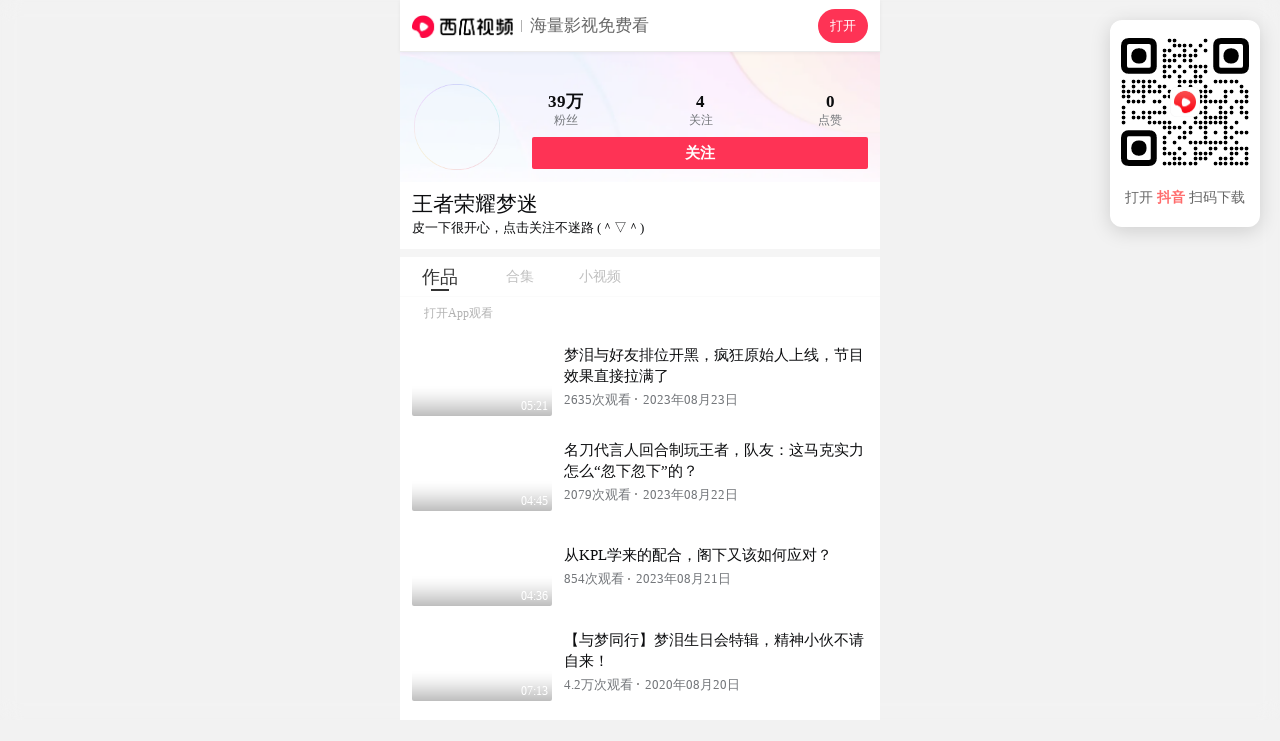

--- FILE ---
content_type: text/html; charset=UTF-8
request_url: https://m.ixigua.com/user/52032645532
body_size: 11906
content:
<!DOCTYPE html><html><head><meta name="shenma-site-verification" content="29c0aa1f3f140019a1e87491da02bae4_1598265499"><meta name="applicable-device" content="pc,mobile"><meta name="referrer" content="origin"><meta http-equiv="Cache-Control" content="no-transform"><meta http-equiv="Cache-Control" content="no-siteapp"><meta name="browsermode" content="application"><meta name="baidu-site-verification" content="codeva-vuzxazrEWG"><meta name="google-site-verification" content="TSFUbZ-fctvggMGzfHvwEECZzJdUv_YPUYziix1a7ec"><script src="https://lf-security.bytegoofy.com/obj/security-secsdk/runtime.js" project-id="187" nonce="b1dff7f5a9900d203a8fd607e0de3c6c-argus"></script><script async="" src="https://lf3-cdn-tos.bytescm.com/obj/static/log-sdk/collect/collect.js" crossorigin="anonymous" nonce="b1dff7f5a9900d203a8fd607e0de3c6c-argus"></script><script nonce="b1dff7f5a9900d203a8fd607e0de3c6c-argus">!function(n,t){if(n.TeaAnalyticsObject=t,!n[t]){function c(){c.q.push(arguments)}c.q=c.q||[],n[t]=c}n[t].l=+new Date}(window,"collectEvent")</script><script nonce="b1dff7f5a9900d203a8fd607e0de3c6c-argus">if(window.location.search){var query=window.location.search.replace("?","").split("&").reduce(function(e,t){var n=t.split("=");return e[n[0]]=n[1],e},{});1!==Number(query.is_for_app)&&0!==Number(query.is_upload_data)||Object.defineProperty(window,"Slardar",{set(e){}})}window.addEventListener("load",function(){document.addEventListener("touchstart",function(e){e.touches.length>1&&e.preventDefault()});var e=0;document.addEventListener("touchend",function(t){var n=(new Date).getTime();n-e<=300&&t.preventDefault(),e=n},!1),document.addEventListener("gesturestart",function(e){e.preventDefault()})})</script><meta charset="utf-8"><meta name="viewport" content="width=device-width,initial-scale=1,maximum-scale=1,minimum-scale=1,user-scalable=no,minimal-ui"><meta http-equiv="x-ua-compatible" content="ie=edge"><meta name="renderer" content="webkit"><meta name="layoutmode" content="standard"><meta name="imagemode" content="force"><meta name="wap-font-scale" content="no"><meta name="format-detection" content="telephone=no"><meta name="referrer" content="no-referrer-when-downgrade"><meta name="dns-prefetch" content="//lf3-cdn-tos.bdxiguastatic.com/obj/ixigua-static/xigua-wap"><meta name="preconnect" content="//lf3-cdn-tos.bdxiguastatic.com/obj/ixigua-static/xigua-wap"><script defer="defer" nonce="b1dff7f5a9900d203a8fd607e0de3c6c-argus">/*! For license information please see builder-runtime.3249dacc.js.LICENSE.txt */
!function(e,t){"object"==typeof module&&"object"==typeof module.exports?t():"function"==typeof define&&define.amd?define([],t):(e="undefined"!=typeof globalThis?globalThis:e||self)&&t()}(this,function(){"use strict";"object"==typeof window&&(window.openRedirect={version:"1.2.12",webpackPluginVersion:"3.4.13",reportOnly:!0})}),function(e,t){"object"==typeof exports&&"undefined"!=typeof module?t(exports):"function"==typeof define&&define.amd?define(["exports"],t):t((e="undefined"!=typeof globalThis?globalThis:e||self).xss={})}(this,function(e){"use strict";var t=function(){return t=Object.assign||function(e){for(var t,r=1,n=arguments.length;r<n;r++)for(var o in t=arguments[r])Object.prototype.hasOwnProperty.call(t,o)&&(e[o]=t[o]);return e},t.apply(this,arguments)};function r(e,t,r){if(r||2===arguments.length)for(var n,o=0,i=t.length;o<i;o++)!n&&o in t||(n||(n=Array.prototype.slice.call(t,0,o)),n[o]=t[o]);return e.concat(n||Array.prototype.slice.call(t))}var n=/[^a-zA-Z0-9\\_:.-]/gim,o=/</g,i=/>/g,a=/&#([a-zA-Z0-9]*);?/gim,c=/&quot;/g,s=/&colon;?/gim,l=/&newline;?/gim,f=/((j\s*a\s*v\s*a|v\s*b|l\s*i\s*v\s*e)\s*s\s*c\s*r\s*i\s*p\s*t\s*|m\s*o\s*c\s*h\s*a):/gi,u=/u\s*r\s*l\s*\(.*/gi,d=/e\s*x\s*p\s*r\s*e\s*s\s*s\s*i\s*o\s*n\s*\(.*/gi,p=/"/g,g=function(e){return e.replace(o,"&lt;").replace(i,"&gt;")},h=function(e,t){var r,n;for(r=0,n=e.length;r<n;r++)if(e[r]===t)return r;return-1},b=function(e,t,r){var n,o;for(n=0,o=e.length;n<o;n++)t.call(r,e[n],n,e)},v=function(e,t,r){var n,o;for(n=0,o=e.length;n<o;n++)if(t.call(r,e[n],n,e))return!0;return!1},m=function(e){return e.replace(/(^\s*)|(\s*$)/g,"")},y=function(e,t){if("string"==typeof e)return-1!==e.indexOf(t);for(var r=0;r<e.length;r++)if(e[r]===t)return!0;return!1},S=function(e){var t=/\s|\n|\t/.exec(e);return t?t.index:-1},x=function(e){for(var t={},r=[],n=0;n<e.length;n++)t[e[n]]||(r.push(e[n]),t[e[n]]=!0);return r},C=function(e){for(var t=[],r=0;r<e.length;r++)t.push(e[r]);return t},A=function(e){var t=[];for(var r in e)t.push(r);return t};function w(e){return null==e}function L(e){var t,r=S(e);return t=-1===r?e.slice(1,-1):e.slice(1,r+1),"/"===(t=m(t).toLowerCase()).slice(0,1)&&(t=t.slice(1)),"/"===t.slice(-1)&&(t=t.slice(0,-1)),t}function j(e,t){for(;t<e.length;t++){var r=e[t];if(" "!==r)return"="===r?t:-1}return-1}function k(e,t){for(;t>0;t--){var r=e[t];if(" "!==r)return"="===r?t:-1}return-1}function N(e){return function(e){return'"'===e[0]&&'"'===e[e.length-1]||"'"===e[0]&&"'"===e[e.length-1]}(e)?e.substr(1,e.length-2):e}function O(e,t){for(;t<e.length;t++){var r=e[t];if(" "!==r)return"'"===r||'"'===r?t:-1}return-1}function _(e){var t,r,n,o,i,a,c,s="ABCDEFGHIJKLMNOPQRSTUVWXYZabcdefghijklmnopqrstuvwxyz0123456789+/=",l="",f=0;for(e=function(e){e=e.replace(/rn/g,"n");for(var t="",r=0;r<e.length;r++){var n=e.charCodeAt(r);n<128?t+=String.fromCharCode(n):n>127&&n<2048?(t+=String.fromCharCode(n>>6|192),t+=String.fromCharCode(63&n|128)):(t+=String.fromCharCode(n>>12|224),t+=String.fromCharCode(n>>6&63|128),t+=String.fromCharCode(63&n|128))}return t}(e);f<e.length;)o=(t=e.charCodeAt(f++))>>2,i=(3&t)<<4|(r=e.charCodeAt(f++))>>4,a=(15&r)<<2|(n=e.charCodeAt(f++))>>6,c=63&n,isNaN(r)?a=c=64:isNaN(n)&&(c=64),l=l+s.charAt(o)+s.charAt(i)+s.charAt(a)+s.charAt(c);return l}function T(e){var t,r,n,o,i,a,c="ABCDEFGHIJKLMNOPQRSTUVWXYZabcdefghijklmnopqrstuvwxyz0123456789+/=",s="",l=0;for(e=e.replace(/[^A-Za-z0-9+/=]/g,"");l<e.length;)t=c.indexOf(e.charAt(l++))<<2|(o=c.indexOf(e.charAt(l++)))>>4,r=(15&o)<<4|(i=c.indexOf(e.charAt(l++)))>>2,n=(3&i)<<6|(a=c.indexOf(e.charAt(l++))),s+=String.fromCharCode(t),64!==i&&(s+=String.fromCharCode(r)),64!==a&&(s+=String.fromCharCode(n));return s=function(e){for(var t="",r=0,n=0,o=0,i=0;r<e.length;)(n=e.charCodeAt(r))<128?(t+=String.fromCharCode(n),r++):n>191&&n<224?(i=e.charCodeAt(r+1),t+=String.fromCharCode((31&n)<<6|63&i),r+=2):(i=e.charCodeAt(r+1),o=e.charCodeAt(r+2),t+=String.fromCharCode((15&n)<<12|(63&i)<<6|63&o),r+=3);return t}(s),s}function R(e){return"</"===e.slice(0,2)}function E(e,t,r){var n="",o=0,i=!1,a=!1,c=0,s=e.length,l="",f="";e:for(c=0;c<s;c++){var u=e.charAt(c);if(!1===i){if("<"===u){i=c;continue}}else if(!1===a){if("<"===u){n+=r(e.slice(o,c)),i=c,o=c;continue}if(">"===u||c===s-1){n+=r(e.slice(o,i)),l=L(f=e.slice(i,c+1)),n+=t(i,n.length,l,f,R(f)),o=c+1,i=!1;continue}if('"'===u||"'"===u)for(var d=1,p=e.charAt(c-d);""===p.trim()||"="===p;){if("="===p){a=u;continue e}p=e.charAt(c-++d)}}else if(u===a){a=!1;continue}}return o<s&&(n+=r(e.substr(o))),n}function P(e,t){var r=0,o=0,i=[],a=!1,c=e.length;function s(e,r){if(!((e=(e=m(e)).replace(n,"").toLowerCase()).length<1)){var o=t(e,r||"");o&&i.push(o)}}for(var l=0;l<c;l++){var f=e.charAt(l),u=void 0;if(!1!==a||"="!==f)if(!1===a||l!==o){if(/\s|\n|\t/.test(f)){if(e=e.replace(/\s|\n|\t/g," "),!1===a){if(-1===(u=j(e,l))){s(m(e.slice(r,l))),a=!1,r=l+1;continue}l=u-1;continue}if(-1===(u=k(e,l-1))){s(a,N(m(e.slice(r,l)))),a=!1,r=l+1;continue}}}else{if(-1===(u=e.indexOf(f,l+1)))break;s(a,m(e.slice(o+1,u))),a=!1,r=(l=u)+1}else a=e.slice(r,l),r=l+1,o='"'===e.charAt(r)||"'"===e.charAt(r)?r:O(e,l+1)}return r<e.length&&(!1===a?s(e.slice(r)):s(a,N(m(e.slice(r))))),m(i.join(" "))}function D(e,t,r){if(r=function(e){return function(e){for(var t="",r=0,n=e.length;r<n;r++)t+=e.charCodeAt(r)<32?" ":e.charAt(r);return m(t)}(e=function(e){return e.replace(s,":").replace(l," ")}(e=function(e){return e.replace(a,function(e,t){return"x"===t[0]||"X"===t[0]?String.fromCharCode(parseInt(t.substr(1),16)):String.fromCharCode(parseInt(t,10))})}(e=function(e){return e.replace(c,'"')}(e))))}(r),"href"===t||"src"===t){if("#"===(r=m(r)))return"#";if("http://"!==r.substr(0,7)&&"https://"!==r.substr(0,8)&&"mailto:"!==r.substr(0,7)&&"tel:"!==r.substr(0,4)&&"data:image/"!==r.substr(0,11)&&"ftp://"!==r.substr(0,6)&&"./"!==r.substr(0,2)&&"../"!==r.substr(0,3)&&"#"!==r[0]&&"/"!==r[0])return""}else if("background"===t){if(f.lastIndex=0,f.test(r))return""}else if("style"===t){if(d.lastIndex=0,d.test(r))return"";if(u.lastIndex=0,u.test(r)&&(f.lastIndex=0,f.test(r)))return""}return function(e){return e=function(e){return e.replace(p,"&quot;")}(e),g(e)}(r)}var M=function(e){return"string"==typeof e?e.replace(/'/g,'"').replace('=""',"").replace(/\s+/g,"").toLowerCase():""},V=function(){function e(e){var t=function(e){var t={};for(var r in e)t[r]=e[r];return t}(e||{});t.stripIgnoreTag&&(t.onIgnoreTag&&console.error('Notes: cannot use these two options "stripIgnoreTag" and "onIgnoreTag" at the same time'),t.onIgnoreTag=function(){return""}),t.whiteList={},t.onTag=function(){},t.onTagAttr=function(){},t.onIgnoreTag=function(){},t.onIgnoreTagAttr=function(){},t.safeAttrValue=D,t.escapeHtml=g,this.options=Object.assign(t,e)}return e.prototype.process=function(e){if(!(e=(e=e||"").toString()))return"";var t=this.options,r=t.whiteList,n=t.onTag,o=t.onIgnoreTag,i=t.onTagAttr,a=t.onIgnoreTagAttr,c=t.safeAttrValue,s=t.escapeHtml;t.stripBlankChar&&(e=function(e){var t=e.split("");return(t=t.filter(function(e){var t=e.charCodeAt(0);return!(127===t||t<=31&&10!==t&&13!==t)})).join("")}(e)),t.allowCommentTag||(e=function(e){for(var t="",r=0;r<e.length;){var n=e.indexOf("\x3c!--",r);if(-1===n){t+=e.slice(r);break}t+=e.slice(r,n);var o=e.indexOf("--\x3e",n);if(-1===o)break;r=o+3}return t}(e));var l=!1;t.stripIgnoreTagBody&&(l=function(e,t){"function"!=typeof t&&(t=function(){});var r=!Array.isArray(e),n=[],o=!1;return{onIgnoreTag:function(i,a,c){if(function(t){return!!r||-1!==h(e,t)}(i)){if(c.isClosing){var s=c.position+10;return n.push([!1!==o?o:c.position,s]),o=!1,"[/removed]"}return o||(o=c.position),"[removed]"}return t(i,a,c)},remove:function(e){var t="",r=0;return b(n,function(n){t+=e.slice(r,n[0]),r=n[1]}),t+=e.slice(r)}}}(t.stripIgnoreTagBody,o),o=l.onIgnoreTag);var f=E(e,function(e,t,l,f,u){var d={sourcePosition:e,position:t,isClosing:u,isWhite:Object.prototype.hasOwnProperty.call(r,l)},p=n(l,f,d);if(!w(p))return p;if(d.isWhite){if(d.isClosing)return"</".concat(l,">");var g=function(e){var t=S(e);if(-1===t)return{html:"",closing:"/"===e[e.length-2]};var r="/"===(e=m(e.slice(t+1,-1)))[e.length-1];return r&&(e=m(e.slice(0,-1))),{html:e,closing:r}}(f),b=r[l],v=P(g.html,function(e,t){var r=-1!==h(b,e),n=i(l,e,t,r);return w(n)?r?(t=c(l,e,t,null))?"".concat(e,'="').concat(t,'"'):e:w(n=a(l,e,t,r))?void 0:n:n});return f="<".concat(l),v&&(f+=" ".concat(v)),g.closing&&(f+=" /"),f+">"}return w(p=o(l,f,d))?s(f):p},s);return l&&(f=l.remove(f)),f},e}(),J=!0,I=function(e){return e&&e.Math==Math&&e},W=I("object"==typeof globalThis&&globalThis)||I("object"==typeof window&&window)||I("object"==typeof self&&self)||I("object"==typeof global&&global)||Function("return this")();try{!0!==(J=!!(J=String(J)).startsWith("<%=")||JSON.parse(J))&&"true"!==J||(W=new Function("\nvar _checkXSS = function (it) {\n  return it && it.Math == Math && it;\n};\nreturn _checkXSS(typeof globalThis === 'object' && globalThis) ||\n_checkXSS(typeof window === 'object' && window) ||\n_checkXSS(typeof self === 'object' && self) ||\n_checkXSS(typeof global === 'object' && global) ||\nFunction('return this')();\n")())}catch(e){console.log(e)}var X=new(function(){function e(){var e=this;this.batchData=[],this.uniqKeys=new Set,this.timeout=2e3,this.lock=!1,this.isSetedConfig=!1,this.getSlardarBid=function(){var t,r,n="xigua_m";if(!y(n,"bid"))return n;if(e.config&&e.config.bid)return e.config.bid;var o=W;if(o&&o._xssBid)return o._xssBid;if(o&&o.slardar&&"function"==typeof o.slardar.config){var i=(o.slardar.config()||{}).bid;if(i)return i}if(o&&o.Slardar&&"function"==typeof o.Slardar.config){var a=(o.Slardar.config()||{}).bid;if(a)return a}return(null===(r=null===(t=null==o?void 0:o.Slardar)||void 0===t?void 0:t._baseParams)||void 0===r?void 0:r.bid)||"argus"},this.getConfigRegion=function(){var t;return y("cn","region")?e.config&&e.config.region?e.config.region:((null===(t=null==W?void 0:W.gfdatav1)||void 0===t?void 0:t.region)||"cn").toLowerCase():"cn"},this.gerReportUrl=function(){var t={cn:T("aHR0cHM6Ly9tb24uemlqaWVhcGkuY29tL21vbml0b3JfYnJvd3Nlci9jb2xsZWN0L2JhdGNoL3NlY3VyaXR5Lz9iaWQ9"),boe:T("aHR0cHM6Ly9tb24uemlqaWVhcGkuY29tL21vbml0b3JfYnJvd3Nlci9jb2xsZWN0L2JhdGNoL3NlY3VyaXR5Lz9iaWQ9"),ttp:T("aHR0cHM6Ly9tb24udXMudGlrdG9rdi5jb20vbW9uaXRvcl9icm93c2VyL2NvbGxlY3QvYmF0Y2gvc2VjdXJpdHkvP2JpZD0="),va:T("aHR0cHM6Ly9tb24tdmEuYnl0ZW92ZXJzZWEuY29tL21vbml0b3JfYnJvd3Nlci9jb2xsZWN0L2JhdGNoL3NlY3VyaXR5Lz9iaWQ9"),maliva:T("aHR0cHM6Ly9tb24tdmEuYnl0ZW92ZXJzZWEuY29tL21vbml0b3JfYnJvd3Nlci9jb2xsZWN0L2JhdGNoL3NlY3VyaXR5Lz9iaWQ9"),sg:T("aHR0cHM6Ly9tb24tdmEuYnl0ZW92ZXJzZWEuY29tL21vbml0b3JfYnJvd3Nlci9jb2xsZWN0L2JhdGNoL3NlY3VyaXR5Lz9iaWQ9"),boei18n:T("aHR0cHM6Ly9tb24tdmEuYnl0ZW92ZXJzZWEuY29tL21vbml0b3JfYnJvd3Nlci9jb2xsZWN0L2JhdGNoL3NlY3VyaXR5Lz9iaWQ9")}[e.getConfigRegion()];if(t)return t+e.getSlardarBid()}}return e.prototype.setConfig=function(e){this.isSetedConfig||(this.config=e)},e.prototype.upload=function(){var e=this;if(!this.config||!this.config.isCloseSSRReport||(null==W?void 0:W.document)){var t=!1;t=String(t);try{if((!0===(t=!t.startsWith("<%=")&&JSON.parse(t))||"true"===t)&&!(null==W?void 0:W.document))return}catch(e){console.log(e)}var r=this.gerReportUrl();!this.lock&&r&&0!==this.batchData.length&&(this.lock=!0,setTimeout(function(){var t=e.batchData.slice(0,100);e.batchData=e.batchData.slice(100),W.fetch(r,{method:"post",body:JSON.stringify(t),headers:{"Content-Type":"application/json"}}).catch(function(e){console.warn("xss defense report error",e)}),e.lock=!1,e.upload()},this.timeout))}},e.prototype.generateKey=function(e){return e.collectKey?[e.collectMode,e.collectKey].join("___"):""},e.prototype.push=function(e){this.batchData.push(e),this.upload()},e.prototype.report=function(e){var t=this.generateKey(e);if(W.fetch&&e.collectKey){var r="SSR";void 0!==W&&void 0!==W.location&&void 0!==W.location.href&&(r=W.location.href),e.documentUrl=r;var n={age:Math.floor(Date.now()),type:"xss",url:r,body:e,"user-agent":""};n.url="".concat(t,"___").concat(e.documentUrl),"SSR"===r&&(n.url="SSR___".concat(n.url),n.body.ssr=!0),this.push(n)}},e}());function H(e,t){return X.setConfig(t),new V(t).process(e)}var Y=function(e){return-1===(e=(e=(e=(e=e.replace(/&colon;/gi,":")).replace(/&tab;/gi,"")).replace(/&newline;/gi,"")).replace(/(\t|\n|\r)/g,"")).indexOf("&#")?e.trim().toLowerCase():e.trim().replace(/&#(?:(x)([0-9a-f]+)|([0-9]+));?/gi,function(e,t,r,n){return String.fromCharCode(t?parseInt(r,16):parseInt(n))}).replace(/(\t|\n|\r)/g,"").toLowerCase()};function Z(e,t){if(void 0===e&&(e=""),"string"!=typeof e)return!0;if(e=Y(e),y(e,"base64")&&!function(e){if(""===e||""===e.trim())return!0;try{return!y(e,"data:text/html;base64")}catch(e){return!0}}(e))return t&&t("data:text/html;base64"),!1;var r=["expression(","behavior:","view-source:"];if(v(r,function(t){return-1!==e.indexOf(t)}))return b(r,function(r){-1!==e.indexOf(r)&&t&&t(r)}),!1;var n=["data:application","data:javascript","data:text/html","data:texthtml"];if(v(n,function(t){return-1!==e.indexOf(t)}))return b(n,function(r){-1!==e.indexOf(r)&&t&&t(r)}),!1;if(e.indexOf("javascript:")>0)return t&&t("javascript:"),!1;if(/^javascript:/i.test(e)){var o=e.slice(11).replace(/\s/g,"").trim();return!!v(["void","void(0)","void0","false","undefined",";"],function(e){return e===o})||(t&&t("javascript:"),!1)}return!0}var z=function(e,t){var r,n,o=!1;if(o=String(o),"string"!=typeof e)return e;if(r=e,"NaN"!==(n=Number(-1)).toString()&&-1!==n&&r.length>=n)return e;if(Z(e,t))return e;try{if(!0===(o=!o.startsWith("<%=")&&JSON.parse(o))||"true"===o){var i=new URL(e);return i.origin+i.pathname}}catch(e){return console.log(e),"#"}return"#"};function F(e,t,n){if(void 0===e&&(e=""),void 0===t&&(t=[]),"string"!=typeof e)return!0;if(!Z(e=Y(e)))return!1;var o=function(e){var t=e.match(/^(?:([A-Za-z]+):)?(\/{0,3})([0-9.\-A-Za-z]+)(?::(\d+))?(?:\/([^?#]*))?(?:\?([^#]*))?(?:#(.*))?$/)||[];return{url:t[0],scheme:t[1],slash:t[2],host:t[3],port:t[4],path:t[5],query:t[6],hash:t[7]}}(e),i=o.scheme,a=o.host;return n?Boolean(n(e)):!(!i||!a)&&(!y(["http","https","file"],i)||("object"==typeof window&&window&&(t=r(r([],t,!0),[location.host],!1)),v(t,function(e){return!!(e instanceof RegExp&&e.test(a))||e===a})))}var U=F,B=F,G=function(e,t){for(var r={},n=0,o=A(e);n<o.length;n++){var i=o[n];Array.isArray(e[i])?r[i]=C(e[i]):r[i]=G({},e[i])}for(var a=0,c=A(t);a<c.length;a++)(i=c[a])in e?Array.isArray(e[i])?r[i]=e[i].concat(t[i]):r[i]=G(e[i],t[i]):Array.isArray(t[i])?r[i]=C(t[i]):r[i]=G({},t[i]);return r},K={blackList:{a:["folder"],meta:["content"],iframe:["srcdoc"],input:["pattern"],vmlframe:["xmlns"]},blackTags:["script","xml","embed","isindex","object","base","set","handler","animate","payload","import"],blackAttrs:["charset","ns","namespace","formaction","xlink:href","xmlns:xlink","handler","repeat","repeat-start","repeat-end"],blackAttrRegExps:[/^on/],filterList:{param:["value"],video:["poster"],form:["action"]},filterAttrs:["href","src","background","style","dynsrc","lowsrc","content"],specialContentClosure:["title","style","noscript","textarea","xmp","iframe","noembed","noframes"]};try{var q={};q.blackAttrRegExps&&(q.blackAttrRegExps=q.blackAttrRegExps.map(function(e){return new RegExp(e.toString().slice(1,e.toString().length-1))}));var Q="merge";y(Q,"override")&&(K=q),y(Q,"merge")&&(K=G(K,q))}catch(e){console.log(e)}var $,ee={mode:"black",whiteList:{},blackConfig:K,collect:null,initCollect:function(){ee.collect={blackList:{},blackTags:[],blackAttrs:[],blackAttrRegExps:[],filterAttrs:[],filterList:{},filterProtocol:[]}},removeCollect:function(){var e=function(e){for(var t=0,r=function(r){Array.isArray(e[r])?0===e[r].length?delete e[r]:(e[r]=C(x(e[r])),t+=e[r].length):0===A(e[r]).length?delete e[r]:A(e[r]).forEach(function(n){e[r][n]=C(x(e[r][n])),t+=e[r][n].length})},n=0,o=A(e);n<o.length;n++)r(o[n]);return{count:t,ret:e}}(ee.collect),t=e.count,r=e.ret;return ee.collect=null,{collectKey:0===t?null:JSON.stringify(r),collectMode:"black"}},onIgnoreTag:function(e,t){var r;if(!y(K.blackTags,e)){var n=E(t,function(e,t,r,n,o){if(-1!==r.indexOf("/"))return g(n);if(o)return"</".concat(r,">");var i=function(e){var t,r=(t=/\s|\n|\t/.exec(e))?t.index:-1;if(-1===r)return{html:"",closing:"/"===e[e.length-2]};var n="/"===(e=e.slice(r+1,-1).trim())[e.length-1];return n&&(e=e.slice(0,-1).trim()),{html:e,closing:n}}(n),a=P(i.html,function(e,t){var n,o,i=0;if(K.blackList[r]&&y(K.blackList[r],e)&&(ee.collect.blackList[r]=ee.collect.blackList[r]||[],ee.collect.blackList[r].push(e),i++),K.blackAttrRegExps.length&&K.blackAttrRegExps.some(function(t){return t.test(e)})&&b(K.blackAttrRegExps,function(t){t.test(e)&&(ee.collect.blackAttrRegExps.push("".concat(t.toString(),"->").concat(e)),i++)}),K.blackAttrs.length&&y(K.blackAttrs,e)&&(K.blackAttrs.push(e),i++),!i){if(Array.isArray(K.specialContentClosure)&&"string"==typeof t&&K.specialContentClosure.find(function(e){return t.includes("</".concat(e,">"))})){null===(n=ee.collect)||void 0===n||n.filterAttrs.push(e);var a="#";return t?"".concat(e,"='").concat(a,"'"):e}return K.filterList&&K.filterList[r]&&y(K.filterList[r],e)?(a=z(t,function(e){var t;null===(t=ee.collect)||void 0===t||t.filterProtocol.push(e)}),a!==t&&(ee.collect.filterList[r]=ee.collect.filterList[r]||[],ee.collect.filterList[r].push(e)),t?"".concat(e,"='").concat(a,"'"):e):K.filterAttrs&&y(K.filterAttrs,e)?(a=z(t,function(e){var t;null===(t=ee.collect)||void 0===t||t.filterProtocol.push(e)}),a!==t&&(null===(o=ee.collect)||void 0===o||o.filterAttrs.push(e)),t?"".concat(e,"='").concat(a,"'"):e):t?"".concat(e,"='").concat(t,"'"):e}});return n="<".concat(r),a&&(n+=" ".concat(a)),i.closing&&(n+=" /"),n+">"},g);return n}null===(r=ee.collect)||void 0===r||r.blackTags.push(e)}},te=function(e){var t=e.reportOnly,r=void 0===t||t,n=e.block;return r&&"all"===r?"report":("string"==typeof r&&("true"===r&&(r=!0),"false"===r&&(r=!1)),n?"enforce":r?"report":"enforce")},re=function(e){return function(r,n,o){if(!r||"string"!=typeof r)return r;var i=n;e===H&&(i=ee).initCollect();var a=e(r,i);if(M(a)===M(r))return r;if(!o)return a;var c=o.logType,s=te(o),l=i.removeCollect();return X.report(t(t({type:c,disposition:s},l),{sourceText:_(r.replace(/'/g,'"')),filterText:_(a.replace(/'/g,'"'))})),"enforce"===s?a:r}},ne=re(function(e,t){return void 0===t&&(t={}),t&&t.whiteList||(t.whiteList={a:["target","href","title"],abbr:["title"],address:[],area:["shape","coords","href","alt"],article:[],aside:[],audio:["autoplay","controls","crossorigin","loop","muted","preload","src"],b:[],bdi:["dir"],bdo:["dir"],big:[],blockquote:["cite"],br:[],caption:[],center:[],cite:[],code:[],col:["align","valign","span","width"],colgroup:["align","valign","span","width"],dd:[],del:["datetime"],details:["open"],div:[],dl:[],dt:[],em:[],figcaption:[],figure:[],font:["color","size","face"],footer:[],h1:[],h2:[],h3:[],h4:[],h5:[],h6:[],header:[],hr:[],i:[],img:["src","alt","title","width","height"],ins:["datetime"],li:[],mark:[],nav:[],ol:[],p:[],pre:[],s:[],section:[],small:[],span:[],sub:[],summary:[],sup:[],strong:[],strike:[],table:["width","border","align","valign"],tbody:["align","valign"],td:["width","rowspan","colspan","align","valign"],tfoot:["align","valign"],th:["width","rowspan","colspan","align","valign"],thead:["align","valign"],tr:["rowspan","align","valign"],tt:[],u:[],ul:[],video:["autoplay","controls","crossorigin","loop","muted","playsinline","poster","preload","src","height","width"]}),new V(t).process(e)}),oe=re(H),ie=($=z,function(e,t,r){var n=[],o=$(e,function(e){n.push(e)});if(o===e)return e;n=C(x(n));var i=t||r||{};if(!i)return o;var a=i.logType,c=te(r);return X.report({type:a,disposition:c,collectKey:n.join("___"),collectData:JSON.stringify(n),collectMode:"black",sourceText:_(e),filterText:_(o)}),"enforce"===c?o:e}),ae=W._xssProject||{},ce=W.xssNamespace||{},se="3.1.4",le={FilterXSS:V,version:se,webpackPluginVersion:"3.1.9",reportOnly:!1,filterXSS:ne,_filterXSS:oe,filterUrl:ie,BlackConfig:ee,project:ae,setProjectName:function(e){ae[e]=this,W._xssProjectName=e}};ce[3586]=le,W.xssNamespace=ce,W.Math&&!W.Math.xssNamespace&&(W.Math.xssNamespace=ce),ae[se]=le,W.globalThis=W,W.getFilterXss=function(){return void 0!==this._xssProjectName?this._xssProject[this._xssProjectName]:le},W.xss=le,W.isSafeUrl=U,W.isSafeDomain=B,W.isSafeProtocol=Z,W._xssProject=ae,W._xssProjectName&&(ae[W._xssProjectName]=le);var fe=le.setProjectName.bind(le);e.BlackConfig=ee,e.FilterXSS=V,e._filterXSS=oe,e.filterUrl=ie,e.filterXSS=ne,e.isSafeDomain=B,e.isSafeProtocol=Z,e.isSafeUrl=U,e.project=ae,e.setProjectName=fe,e.setXssNamespace=function(e){var t=e.appId,r=e.bid,n=e.region,o=e.isCloseSSRReport;ce[t]=le;var i=ee;i.bid=r,i.region=n,i.enabled=!0,i.isCloseSSRReport=o},e.xssNamespace=ce,Object.defineProperty(e,"__esModule",{value:!0})}),(()=>{"use strict";var e,t,r,n,o,i={},a={};function c(e){var t=a[e];if(void 0!==t)return t.exports;var r=a[e]={id:e,loaded:!1,exports:{}};return i[e].call(r.exports,r,r.exports,c),r.loaded=!0,r.exports}c.m=i,e=[],c.O=(t,r,n,o)=>{if(!r){var i=1/0;for(f=0;f<e.length;f++){for(var[r,n,o]=e[f],a=!0,s=0;s<r.length;s++)(!1&o||i>=o)&&Object.keys(c.O).every(e=>c.O[e](r[s]))?r.splice(s--,1):(a=!1,o<i&&(i=o));if(a){e.splice(f--,1);var l=n();void 0!==l&&(t=l)}}return t}o=o||0;for(var f=e.length;f>0&&e[f-1][2]>o;f--)e[f]=e[f-1];e[f]=[r,n,o]},c.n=e=>{var t=e&&e.__esModule?()=>e.default:()=>e;return c.d(t,{a:t}),t},r=Object.getPrototypeOf?e=>Object.getPrototypeOf(e):e=>e.__proto__,c.t=function(e,n){if(1&n&&(e=this(e)),8&n)return e;if("object"==typeof e&&e){if(4&n&&e.__esModule)return e;if(16&n&&"function"==typeof e.then)return e}var o=Object.create(null);c.r(o);var i={};t=t||[null,r({}),r([]),r(r)];for(var a=2&n&&e;("object"==typeof a||"function"==typeof a)&&!~t.indexOf(a);a=r(a))Object.getOwnPropertyNames(a).forEach(t=>i[t]=()=>e[t]);return i.default=()=>e,c.d(o,i),o},c.d=(e,t)=>{for(var r in t)c.o(t,r)&&!c.o(e,r)&&Object.defineProperty(e,r,{enumerable:!0,get:t[r]})},c.f={},c.e=e=>Promise.all(Object.keys(c.f).reduce((t,r)=>(c.f[r](e,t),t),[])),c.u=e=>5127===e?"static/js/5127.cdc256a1.js":"static/js/async/"+({79:"pages-Publish",328:"pages-DyUnauthorizedUser",1666:"pages-Search",1774:"pages-SearchInput",1905:"components-NewDetail",2325:"pages-Detail",2352:"pages-Error",2462:"pages-Index",2584:"pages-Dyna",2815:"components-VarietyShow",2898:"pages-HotSoon",3135:"pages-NotFound",3754:"pages-FamousAuthorSitemap-index",3777:"pages-canvas-index",5067:"pages-User",5091:"pages-Debug",5382:"pages-HashTag",5393:"RelatedHandleSeo",5639:"components-TVSieres",5815:"Detail-components-MiddleVideo-components-MiddleVideoBlock",6756:"pages-SoSearch",7703:"pages-LongVideoFilter",7928:"components-Movie",9098:"Detail-components-MiddleVideo",9213:"pages-Series",9650:"pages-DyUnauthorizedVideo",9862:"pages-FullVideo"}[e]||e)+"."+{31:"96bae3da",79:"eb6a2a48",268:"c2b37f7f",328:"f0bb195c",805:"bffabc93",1013:"44b2aeb9",1149:"567cd7b7",1666:"3864158d",1774:"ae9eb148",1905:"80fbf354",2296:"dfc9d770",2325:"a13116a5",2352:"307e9e8e",2462:"87369f33",2584:"ef6da91b",2601:"09b13bd6",2621:"87fada28",2644:"bdbd7167",2815:"1106103d",2898:"2d9db3e2",2909:"9af23935",2992:"ffbbca43",3135:"92f8f1ce",3586:"434c57f4",3754:"f0e1e464",3777:"7cc81ade",3943:"01260d42",4102:"a2995d7b",4334:"531d241d",5067:"b0bbfce0",5078:"29afc5bf",5091:"49841352",5332:"a962af8d",5337:"2e5fdf69",5382:"6a4ef1f9",5393:"d0b36364",5639:"99bde3e5",5815:"56a6ebe9",6041:"c99100b4",6458:"f936303e",6756:"49178c64",7055:"b629a72e",7265:"249281c1",7376:"7cfd8f79",7703:"d4ab1bea",7706:"717532f1",7928:"fe143219",8895:"928ff915",9098:"86b869ca",9168:"3b957f23",9196:"05be0c6a",9213:"92a51e70",9650:"cbaeeda8",9862:"3a671629"}[e]+".js",c.miniCssF=e=>"static/css/async/"+({79:"pages-Publish",1666:"pages-Search",1774:"pages-SearchInput",1905:"components-NewDetail",2325:"pages-Detail",2352:"pages-Error",2462:"pages-Index",2584:"pages-Dyna",2815:"components-VarietyShow",2898:"pages-HotSoon",3135:"pages-NotFound",3754:"pages-FamousAuthorSitemap-index",3777:"pages-canvas-index",5067:"pages-User",5091:"pages-Debug",5382:"pages-HashTag",5639:"components-TVSieres",5815:"Detail-components-MiddleVideo-components-MiddleVideoBlock",6664:"components-MiddleVideo",6756:"pages-SoSearch",7703:"pages-LongVideoFilter",7928:"components-Movie",9098:"Detail-components-MiddleVideo",9213:"pages-Series",9650:"pages-DyUnauthorizedVideo",9862:"pages-FullVideo"}[e]||e)+"."+{79:"8cf01f13",1666:"195ec182",1774:"739e9411",1905:"9f9ccbbb",2325:"eab406a3",2352:"b8d10123",2462:"6cd2199c",2584:"5d9bd6fb",2815:"2a7a66b1",2898:"42b8b978",2909:"8262eb67",2992:"8d86b7dc",3135:"ddb94518",3754:"ed344dd9",3777:"ae7f0604",4334:"e6fcd489",5067:"d9a448d1",5091:"f20ec9dc",5332:"25f04a8a",5382:"560ce1d0",5639:"63e16eaa",5815:"f5bfcdb3",6664:"c9f4bd82",6756:"867a6612",7265:"3723fd39",7703:"581bd161",7730:"5a7fc3eb",7928:"0baf7e09",9098:"c9f4bd82",9213:"da8c5ff8",9650:"68d7fea7",9862:"7468ccd8"}[e]+".css",c.g=function(){if("object"==typeof globalThis)return globalThis;try{return this||new Function("return this")()}catch(e){if("object"==typeof window)return window}}(),c.o=(e,t)=>Object.prototype.hasOwnProperty.call(e,t),n={},o="xigua-wap:",c.l=(e,t,r,i)=>{if(n[e])n[e].push(t);else{var a,s;if(void 0!==r)for(var l=document.getElementsByTagName("script"),f=0;f<l.length;f++){var u=l[f];if(u.getAttribute("src")==e||u.getAttribute("data-webpack")==o+r){a=u;break}}a||(s=!0,(a=document.createElement("script")).charset="utf-8",c.nc&&a.setAttribute("nonce",c.nc),a.setAttribute("data-webpack",o+r),a.src=e,0!==a.src.indexOf(window.location.origin+"/")&&(a.crossOrigin="anonymous")),n[e]=[t];var d=(t,r)=>{a.onerror=a.onload=null,clearTimeout(p);var o=n[e];if(delete n[e],a.parentNode&&a.parentNode.removeChild(a),o&&o.forEach(e=>e(r)),t)return t(r)},p=setTimeout(d.bind(null,void 0,{type:"timeout",target:a}),12e4);a.onerror=d.bind(null,a.onerror),a.onload=d.bind(null,a.onload),s&&document.head.appendChild(a)}},c.r=e=>{"undefined"!=typeof Symbol&&Symbol.toStringTag&&Object.defineProperty(e,Symbol.toStringTag,{value:"Module"}),Object.defineProperty(e,"__esModule",{value:!0})},c.nmd=e=>(e.paths=[],e.children||(e.children=[]),e),c.p="//lf3-cdn-tos.bdxiguastatic.com/obj/ixigua-static/xigua-wap/",(()=>{if("undefined"!=typeof document){var e={9691:0};c.f.miniCss=(t,r)=>{e[t]?r.push(e[t]):0!==e[t]&&{79:1,1666:1,1774:1,1905:1,2325:1,2352:1,2462:1,2584:1,2815:1,2898:1,2909:1,2992:1,3135:1,3754:1,3777:1,4334:1,5067:1,5091:1,5332:1,5382:1,5639:1,5815:1,6664:1,6756:1,7265:1,7703:1,7730:1,7928:1,9098:1,9213:1,9650:1,9862:1}[t]&&r.push(e[t]=(e=>new Promise((t,r)=>{var n=c.miniCssF(e),o=c.p+n;if(((e,t)=>{for(var r=document.getElementsByTagName("link"),n=0;n<r.length;n++){var o=(a=r[n]).getAttribute("data-href")||a.getAttribute("href");if("stylesheet"===a.rel&&(o===e||o===t))return a}var i=document.getElementsByTagName("style");for(n=0;n<i.length;n++){var a;if((o=(a=i[n]).getAttribute("data-href"))===e||o===t)return a}})(n,o))return t();((e,t,r,n,o)=>{var i=document.createElement("link");i.rel="stylesheet",i.type="text/css",c.nc&&(i.nonce=c.nc),i.onerror=i.onload=r=>{if(i.onerror=i.onload=null,"load"===r.type)n();else{var a=r&&r.type,c=r&&r.target&&r.target.href||t,s=new Error("Loading CSS chunk "+e+" failed.\n("+a+": "+c+")");s.name="ChunkLoadError",s.code="CSS_CHUNK_LOAD_FAILED",s.type=a,s.request=c,i.parentNode&&i.parentNode.removeChild(i),o(s)}},i.href=t,0!==i.href.indexOf(window.location.origin+"/")&&(i.crossOrigin="anonymous"),document.head.appendChild(i)})(e,o,0,t,r)}))(t).then(()=>{e[t]=0},r=>{throw delete e[t],r}))}}})(),(()=>{var e={9691:0};c.f.j=(t,r)=>{var n=c.o(e,t)?e[t]:void 0;if(0!==n)if(n)r.push(n[2]);else if(/^(6664|7730|9691)$/.test(t))e[t]=0;else{var o=new Promise((r,o)=>n=e[t]=[r,o]);r.push(n[2]=o);var i=c.p+c.u(t),a=new Error;c.l(i,r=>{if(c.o(e,t)&&(0!==(n=e[t])&&(e[t]=void 0),n)){var o=r&&("load"===r.type?"missing":r.type),i=r&&r.target&&r.target.src;a.message="Loading chunk "+t+" failed.\n("+o+": "+i+")",a.name="ChunkLoadError",a.type=o,a.request=i,n[1](a)}},"chunk-"+t,t)}},c.O.j=t=>0===e[t];var t=(t,r)=>{var n,o,[i,a,s]=r,l=0;if(i.some(t=>0!==e[t])){for(n in a)c.o(a,n)&&(c.m[n]=a[n]);if(s)var f=s(c)}for(t&&t(r);l<i.length;l++)o=i[l],c.o(e,o)&&e[o]&&e[o][0](),e[o]=0;return c.O(f)},r=self.__LOADABLE_LOADED_CHUNKS__=self.__LOADABLE_LOADED_CHUNKS__||[];r.forEach(t.bind(null,0)),r.push=t.bind(null,r.push.bind(r))})(),c.nc=void 0})()</script><script defer="defer" src="//lf3-cdn-tos.bdxiguastatic.com/obj/ixigua-static/xigua-wap/static/js/lib-axios.6cceb7d7.js" crossorigin="anonymous" nonce="b1dff7f5a9900d203a8fd607e0de3c6c-argus"></script><script defer="defer" src="//lf3-cdn-tos.bdxiguastatic.com/obj/ixigua-static/xigua-wap/static/js/lib-polyfill.a4848dde.js" crossorigin="anonymous" nonce="b1dff7f5a9900d203a8fd607e0de3c6c-argus"></script><script defer="defer" src="//lf3-cdn-tos.bdxiguastatic.com/obj/ixigua-static/xigua-wap/static/js/lib-react.0a87f524.js" crossorigin="anonymous" nonce="b1dff7f5a9900d203a8fd607e0de3c6c-argus"></script><script defer="defer" src="//lf3-cdn-tos.bdxiguastatic.com/obj/ixigua-static/xigua-wap/static/js/lib-router.25ff5165.js" crossorigin="anonymous" nonce="b1dff7f5a9900d203a8fd607e0de3c6c-argus"></script><script defer="defer" src="//lf3-cdn-tos.bdxiguastatic.com/obj/ixigua-static/xigua-wap/static/js/argus-builder-strategy.53fd245c.js" crossorigin="anonymous" nonce="b1dff7f5a9900d203a8fd607e0de3c6c-argus"></script><script defer="defer" src="//lf3-cdn-tos.bdxiguastatic.com/obj/ixigua-static/xigua-wap/static/js/9010.60735d13.js" crossorigin="anonymous" nonce="b1dff7f5a9900d203a8fd607e0de3c6c-argus"></script><script defer="defer" src="//lf3-cdn-tos.bdxiguastatic.com/obj/ixigua-static/xigua-wap/static/js/6512.64fa2467.js" crossorigin="anonymous" nonce="b1dff7f5a9900d203a8fd607e0de3c6c-argus"></script><script defer="defer" src="//lf3-cdn-tos.bdxiguastatic.com/obj/ixigua-static/xigua-wap/static/js/app.1f43e493.js" crossorigin="anonymous" nonce="b1dff7f5a9900d203a8fd607e0de3c6c-argus"></script><link href="//lf3-cdn-tos.bdxiguastatic.com/obj/ixigua-static/xigua-wap/static/css/app.579d2947.css" rel="stylesheet" crossorigin="anonymous"><link crossorigin="anonymous" href="//lf3-cdn-tos.bdxiguastatic.com/obj/ixigua-static/xigua-wap/static/css/async/2909.8262eb67.css" rel="stylesheet" /><link crossorigin="anonymous" href="//lf3-cdn-tos.bdxiguastatic.com/obj/ixigua-static/xigua-wap/static/css/async/pages-User.d9a448d1.css" rel="stylesheet" />  <link data-react-helmet="true" rel="shortcut icon" href="https://sf1-cdn-tos.douyinstatic.com/obj/eden-cn/lpqpflo/ixigua_favicon.ico"/><link data-react-helmet="true" rel="apple-touch-icon" href="https://sf1-cdn-tos.douyinstatic.com/obj/eden-cn/lpqpflo/ixigua_favicon.ico"/><link data-react-helmet="true" rel="canonical" href="https://m.ixigua.com/user/52032645532"/>
  <meta data-react-helmet="true" name="description" content="。欢迎观看近期发布的视频，在西瓜视频上发布的所有视频。快来关注更多有创意的原创作者吧"/><meta data-react-helmet="true" name="keywords" content="视频,发布的视频,西瓜视频,短剧,电影,电视剧,游戏,综艺,新闻,美食,搞笑,动漫,NBA,音乐,MV,高清,vlog,少儿,军事,体育,旅游"/><meta data-react-helmet="true" name="robots" content="index,follow"/>
  <title data-react-helmet="true">的个人主页 | 西瓜视频</title>
</head><body><div id="root"><div class="dark-theme custom-container"><section class="user-page"><header class="xigua-bar xigua-bar-shadow"><div class="xigua-bar-left"><div class="xigua-bar-logo inline-block xigua-bar-logo-normal"></div><div class="xigua-bar-separator"></div><div class="xigua-bar-slogan">海量影视免费看</div></div><div class="btnContainer-CSFNA_">打开</div></header><div class="xigua-bottom-block"><span class="xigua-bottom-block-text"><span class="xigua-bottom-block-logo"></span>打开<span class="bd"> 西瓜视频</span>，看更多精彩内容</span></div></section></div></div><script id="__LOADABLE_REQUIRED_CHUNKS__" type="application/json">[5127,1013,5078,2296,268,2909,5067]</script><script id="__LOADABLE_REQUIRED_CHUNKS___ext" type="application/json">{"namedChunks":["pages-User"]}</script><script crossorigin="anonymous" nonce="b1dff7f5a9900d203a8fd607e0de3c6c-argus" defer="true" src="//lf3-cdn-tos.bdxiguastatic.com/obj/ixigua-static/xigua-wap/static/js/5127.cdc256a1.js"></script><script crossorigin="anonymous" nonce="b1dff7f5a9900d203a8fd607e0de3c6c-argus" defer="true" src="//lf3-cdn-tos.bdxiguastatic.com/obj/ixigua-static/xigua-wap/static/js/async/1013.44b2aeb9.js"></script><script crossorigin="anonymous" nonce="b1dff7f5a9900d203a8fd607e0de3c6c-argus" defer="true" src="//lf3-cdn-tos.bdxiguastatic.com/obj/ixigua-static/xigua-wap/static/js/async/5078.29afc5bf.js"></script><script crossorigin="anonymous" nonce="b1dff7f5a9900d203a8fd607e0de3c6c-argus" defer="true" src="//lf3-cdn-tos.bdxiguastatic.com/obj/ixigua-static/xigua-wap/static/js/async/2296.dfc9d770.js"></script><script crossorigin="anonymous" nonce="b1dff7f5a9900d203a8fd607e0de3c6c-argus" defer="true" src="//lf3-cdn-tos.bdxiguastatic.com/obj/ixigua-static/xigua-wap/static/js/async/268.c2b37f7f.js"></script><script crossorigin="anonymous" nonce="b1dff7f5a9900d203a8fd607e0de3c6c-argus" defer="true" src="//lf3-cdn-tos.bdxiguastatic.com/obj/ixigua-static/xigua-wap/static/js/async/2909.9af23935.js"></script><script crossorigin="anonymous" nonce="b1dff7f5a9900d203a8fd607e0de3c6c-argus" defer="true" src="//lf3-cdn-tos.bdxiguastatic.com/obj/ixigua-static/xigua-wap/static/js/async/pages-User.b0bbfce0.js"></script><script nonce="b1dff7f5a9900d203a8fd607e0de3c6c-argus">window._SSR_DATA = {"data":{"loadersData":{"\"c226031837344b0d718f2e87d3553b18_0\"":{"loading":false,"reloading":false,"error":null,"_error":null},"\"686c6f6897fa8ed6ca9c79b6021188c1_0\"":{"loading":false,"reloading":false,"data":{"value":{"tv_detail_style":"0"},"action":{"type":"AB-MODEL\u002FINITTEAVAR\u002FFULFILLED","payload":{"tv_detail_style":"0"}}},"error":null,"_error":null},"\"99507cf8d9ae9d497298f0b07f51c110_0\"":{"loading":false,"reloading":false,"data":null,"error":"Cannot read properties of null (reading 'includes')"}},"storeState":{"guide-model":{"isBanCity":true,"isBanTime":true,"pending":false,"error":null,"ipInfo":{}},"detail":{"autoPlay":false,"playViewStatus":true,"relatedVideoForSeo":{},"relatedVieoList":[],"longVideoList":[],"videoData":{},"isFamous":{"result":false},"relatedAuthorList":{"result":[]},"episodeData":{},"ban_background_play":{"result":false},"isForbiden":{"result":false},"shouldUseMiddleWareRecommendList":{"result":false},"relatedVieoListIsLoading":true,"comment":{"result":{"total":0,"list":[]}},"httpStatus":200},"ab-model":{"abInfo":{"tv_detail_style":"0"}},"user-page":{"smallVideoList":{"result":[]},"seriesList":{"result":[]},"userInfo":{"result":{"sec_uid":"","id":"","notFound":false,"name":"","avatarUrl":"","verifiedContent":"","description":"","followersCount":0,"followingCount":0,"videoTotalCount":0,"headerCover":"","diggTotalCount":0,"hasVideoTotalCount":false},"error":null,"pending":true},"videoList":{"result":[]},"isDarkRoomUser":{"result":false}}}},"context":{"request":{"params":{},"query":{},"pathname":"\u002Fuser\u002F52032645532","host":"m.ixigua.com","url":"https:\u002F\u002Fm.ixigua.com\u002Fuser\u002F52032645532"},"reporter":{}},"mode":"string","renderLevel":2}</script></body></html>